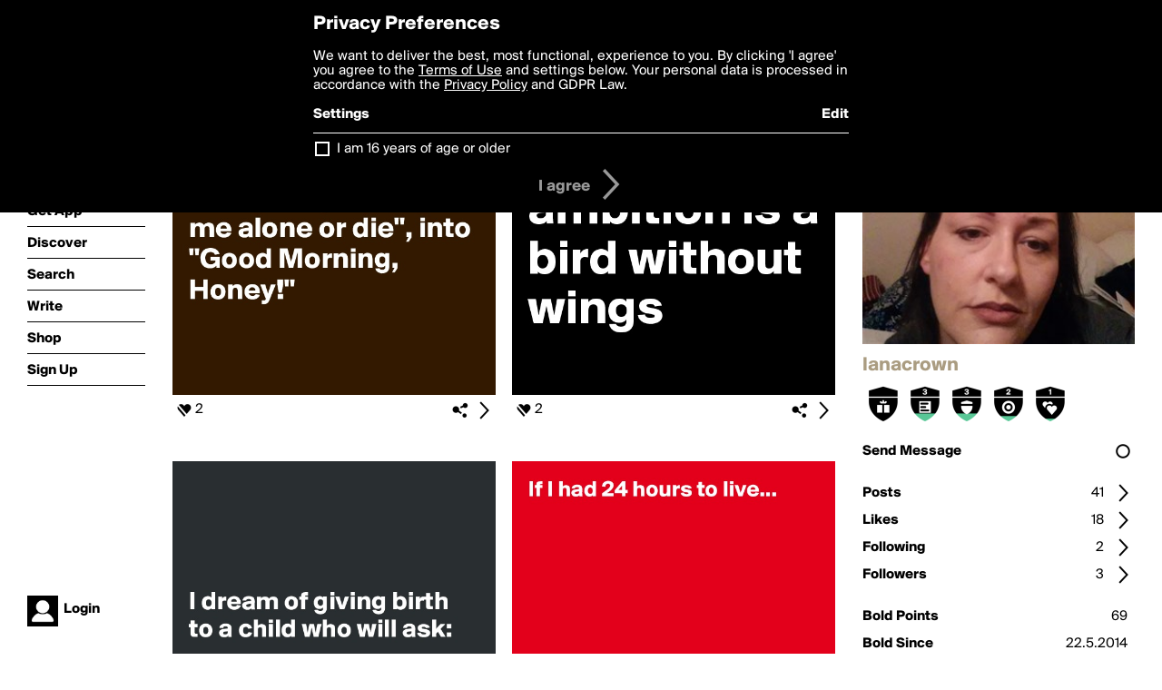

--- FILE ---
content_type: text/html; charset=utf-8
request_url: https://boldomatic.com/view/writer/lanacrown
body_size: 19728
content:
<!doctype html> <html> <head> <meta property="og:type" content="profile"/> <meta property="og:image" content="http://boldomatic.com/content/profile-image?v=2&amp;platform=web&amp;device=browser&amp;key=profile-images/70384-230a2399c87769fd3a65564703316f5462bfecdab2012876173020257c6f3f99.jpg&amp;width=184&amp;height=184&amp;format=jpg&amp;quality=90"/> <meta property="og:title" content="lanacrown on Boldomatic"/> <meta property="og:description" content=""/> <meta property="og:url" content="http://boldomatic.com/view/writer/lanacrown"/> <meta property="og:profile:username" content="lanacrown"/> <link rel="alternate" type="application/rss+xml" title="lanacrown's Feed on Boldomatic" href="http://boldomatic.com/rss/writer/lanacrown"> <meta http-equiv="Content-Type" content="text/html; charset=UTF-8"/> <meta name="viewport" content="width=device-width, initial-scale=1, maximum-scale=2, user-scalable=yes"/> <meta name="apple-mobile-web-app-capable" content="yes"/> <meta name="process-time-ms" content="18"/> <meta name="current-time-ms" content="1769167927540"/> <meta name="resource-dir" content="/resource/web/v2"/> <link rel="stylesheet" type="text/css" href="https://cdn.boldomatic.com/content/bundle/web/v2/css/boldomatic-web-bundle.css?theme=default&amp;build=024117-024099"> <script type="text/javascript" src="/content/bundle/web/v2/js/boldomatic-web-bundle.js?theme=default&amp;build=024117-024099"></script> <link rel="icon" type="image/png" href="/resource/web/v2/images/favicon.png"/> <meta property="og:site_name" content="Boldomatic"/> <meta name="google-site-verification" content="Vkn9x3TYW1q0BAy9N0fg7Af_1P32RadojIcZlMVHsPo"/> <script type="text/javascript">
        _boldomatic_applyConfig(null);
        _boldomatic_setPrivacyOptions(null);
    </script> <script type="text/javascript">
        var ga = null;
        if (true) {
            (function(i,s,o,g,r,a,m){i['GoogleAnalyticsObject']=r;i[r]=i[r]||function(){
                (i[r].q=i[r].q||[]).push(arguments)},i[r].l=1*new Date();a=s.createElement(o),
                m=s.getElementsByTagName(o)[0];a.async=1;a.src=g;m.parentNode.insertBefore(a,m)
            })(window,document,'script','//www.google-analytics.com/analytics.js','ga');
            ga('set', 'anonymizeIp', true);
            ga('create', 'UA-36280034-1', 'auto');
            if(_boldomatic_getConfig("CampaignID") != null && _boldomatic_getConfig("CampaignID") != "") {
                ga('set', 'campaignName', _boldomatic_getConfig("CampaignID"));
                ga('set', 'campaignSource', "Boldomatic");
            }
            ga('send', 'pageview');
        }
    </script> <script async src="https://www.googletagmanager.com/gtag/js?id=G-8334K5CD5R"></script> <script>
      if (true) {
          window.dataLayer = window.dataLayer || [];
          function gtag(){dataLayer.push(arguments);}
          gtag('js', new Date());
          gtag('config', 'G-8334K5CD5R');
      }
    </script> <title>lanacrown on Boldomatic</title> </head> <body class="section-content auth-status-guest"> <div class="container" itemscope itemtype="http://schema.org/WebSite"> <meta itemprop="url" content="https://boldomatic.com/"/> <div class="navigation guest"> <div class="navigation-large"> <a class="titlelink" href="/"><span>boldomatic</span></a> <ul class="main"> <a class="requires-guest" href="/web/about"><li class="navicon boldomatic">About</li></a> <a class="requires-guest" href="/web/get"><li class="navicon download">Get App</li></a> <a class="requires-login" rel="nofollow" href="/view/feed"><li class="navicon feed">Feed</li></a> <a class="" href="/view/discover"><li class="navicon discover">Discover</li></a> <a class="" href="/view/search" onclick="return showSearch();"><li class="navicon search">Search</li></a> <a class="" href="/view/editor"><li class="navicon write">Write</li></a> <a class="requires-login" rel="nofollow" href="/view/news"><li class="navicon news">News<span class="notifs"></span></li></a> <a class="" href="/shop"><li class="navicon shop">Shop<span class="notifs"></span></li></a> <a class="requires-login" rel="nofollow" href="/view/profile"><li class="navicon profile">Profile</li></a> <a class="requires-guest" href="javascript:loginSignup();"><li class="navicon profile">Sign Up</li></a> </ul> </div> <div class="navigation-mobile"> <div class="toolbar menu"> <a href="/"><span class="label site-title">boldomatic</span></a> <a href="javascript:toggleMobileNavigation();"><span class="icon tool down menu menudropdown"></span></a> </div> <ul class="main"> <a class="requires-guest" href="/web/about"> <li class="navicon boldomatic">About</li> </a> <a class="requires-guest" href="/web/get"> <li class="navicon download">Get App</li> </a> <a class="requires-login" rel="nofollow" href="/view/feed"> <li class="navicon feed">Feed</li> </a> <a class="" href="/view/discover"> <li class="navicon discover">Discover</li> </a> <a class="" href="/view/search" onclick="hideMobileNavigation(); return showSearch();"> <li class="navicon search">Search</li> </a> <a class="" href="/view/editor"> <li class="navicon write">Write</li> </a> <a class="requires-login" rel="nofollow" href="/view/news"> <li class="navicon news">News<span class="notifs"></span></li> </a> <a class="" href="/shop"> <li class="navicon shop">Shop<span class="notifs"></span></li> </a> <a class="requires-login" rel="nofollow" href="/view/profile"> <li class="navicon profile">Profile</li> </a> <a class="requires-guest" href="javascript:hideMobileNavigation();loginSignup();"> <li class="navicon profile">Sign Up</li> </a> </ul> </div> <div class="user-profile requires-login"> <a href="/view/profile"> <img src="https://cdn.boldomatic.com/resource/web/v2/images/profile-dummy-2x.png?&amp;width=34&amp;height=34&amp;format=jpg&amp;quality=90"/> <span class="name"></span> <br/> <span class="status">logged&nbsp;in</span> </a> </div> <div class="user-profile requires-guest"> <a href="javascript:_boldomatic_account_showSignupLoginDialog('login');"> <img src="https://cdn.boldomatic.com/resource/web/v2/images/profile-dummy-2x.png?width=34&amp;height=34&amp;format=jpg&amp;quality=90"/> <span class="name centered">Login</span> </a> </div> </div> <div class="search-box"> <div class="search-input" tabindex="-1"></div> <div class="search-tip">Search for #hashtags, @writers or keywords</div> <div class="search-stats"></div> <a title="Close" href="javascript:closeSearch();" class="close-button">&nbsp;</a> </div> <div class="sidebar"> <div class="user user-profile user-not-admin user-not-special" user-id="G-QgPw"> <a href="/view/writer-photo/lanacrown"><img class="profile" src="https://cdn.boldomatic.com/content/profile-image?v=2&amp;platform=web&amp;device=browser&amp;key=profile-images/70384-230a2399c87769fd3a65564703316f5462bfecdab2012876173020257c6f3f99.jpg&amp;width=283&amp;height=283&amp;format=jpg&amp;quality=90" alt="lanacrown on Boldomatic - "/></a> <div class="meta"> <div class="username">lanacrown</div> <div class="description"></div> <div class="profile-link"><a rel="nofollow" href="" target="_blank"></a></div> </div> <a href="/view/writer-badges/lanacrown" class="remove-if-zero-5"> <div class="toolbar badge-container"> <div class="badge level level-11 remove-if-zero-11" title="Birthday Level 11"> <div class="badge birthday"></div> </div><div class="badge level level-3 remove-if-zero-3" title="Posts Level 3"> <div class="badge posts"></div> </div><div class="badge level level-3 remove-if-zero-3" title="Badges Earned Level 3"> <div class="badge badgesearned"></div> </div><div class="badge level level-2 remove-if-zero-2" title="Points Level 2"> <div class="badge points"></div> </div><div class="badge level level-1 remove-if-zero-1" title="Likes Given Level 1"> <div class="badge likesgiven"></div> </div> <span class="icon tool details autohide"></span> </div> </a> <div class="tools"> <p>&#160;</p> <a class="requires-login" href="javascript:void(0);" rel="nofollow"> <div class="toolbar thin spaced follow off not-self toggable"> <span class="label">Follow</span> <span class="tool button icon input"></span> <span class="value on">following</span> </div> </a> <a class="requires-login" href="javascript:void(0);" rel="nofollow"> <div class="toolbar thin spaced subscribe off not-self toggable"> <span class="label">Subscribe</span> <span class="tool button icon input"></span> <span class="value on">subscribed</span> </div> </a> <a class="send-message not-self" href="javascript:sendMessage('G-QgPw');" rel="nofollow"> <div class="toolbar thin spaced"> <span class="label">Send Message</span> <span class="tool button icon input"></span> <span class="value send-message-status"></span> </div> </a> <a class="requires-login conversation not-self" href="/view/conversation/G-QgPw" rel="nofollow"> <div class="toolbar thin spaced"> <span class="label">Conversation</span> <span class="tool button icon details"></span> </div> </a> <p>&#160;</p> <a class="" href="/view/writer-feed/lanacrown"> <div class="toolbar thin spaced "> <span class="label">Posts</span> <span class="tool button icon details"></span> <span class="value">41</span> </div> </a> <a class="" href="/view/writer-likes/lanacrown"> <div class="toolbar thin spaced"> <span class="label">Likes</span> <span class="tool button icon details"></span> <span class="value">18</span> </div> </a> <a class="following" href="/view/writer-following/lanacrown"> <div class="toolbar thin spaced"> <span class="label">Following</span> <span class="tool button icon details"></span> <span class="value">2</span> </div> </a> <a class="followers" href="/view/writer-followers/lanacrown"> <div class="toolbar thin spaced"> <span class="label">Followers</span> <span class="tool button icon details"></span> <span class="value followers-number">3</span> </div> </a> <p>&#160;</p> <div class="toolbar thin spaced points"> <span class="label">Bold Points</span> <span class="value">69</span> </div> <div class="toolbar thin spaced created"> <span class="label">Bold Since</span> <span class="value timestamp utcms">1400788812000</span> </div> <p>&#160;</p> <a class="requires-login" href="javascript:void(0);"> <div class="toolbar thin spaced block off not-self toggable"> <span class="label">Block</span> <span class="tool button icon input"></span> <span class="value on">blocked</span> </div> </a>   <div class="sidebar-spacer"></div> </div> </div> </div> <div class="page"> <h1>lanacrown</h1> <div class="post-listing two-column expandable auto-load no-author-meta-icon" call="view/writer/lanacrown" page-number-loaded="1" pages-to-auto-load="1"> <div class="expandable-items"> <div class="item post-item more-to-load odd " post-id="pSXhdA" post-url="https://boldomatic.com/p/pSXhdA/coffee-a-magical-substance-that-turns-leave-me-alone-or-die-into-good-morning-h" post-path="/p/pSXhdA/coffee-a-magical-substance-that-turns-leave-me-alone-or-die-into-good-morning-h" repost-id="pSXhdA"> <a class="overlay" href="/p/pSXhdA/coffee-a-magical-substance-that-turns-leave-me-alone-or-die-into-good-morning-h" title="Share, like, comment and more..."> <img class="image" alt="  COFFEE - 

A magical substance that turns, &quot;Leave me alone or die&quot;, into &quot;Good Morning, Honey!&quot;

" src="https://cdn.boldomatic.com/content/post/pSXhdA/COFFEE-A-magical-substance-that-turns-Leave-me-al?size=600"/> </a> <div class="toolbar thin"> <div class="meta icon likes meta-count-2 infobox-trigger" infobox-post-author="pSXhdA"><span>2</span></div> <a href="/p/pSXhdA/coffee-a-magical-substance-that-turns-leave-me-alone-or-die-into-good-morning-h" class="tool icon details overlay-active" title="Post Details"><span></span></a> <a class="tool icon share" title="Share, Save and more..."><span></span></a> </div> </div><div class="item post-item more-to-load even " post-id="AZWpBw" post-url="https://boldomatic.com/p/AZWpBw/intelligence-without-ambition-is-a-bird-without-wings" post-path="/p/AZWpBw/intelligence-without-ambition-is-a-bird-without-wings" repost-id="AZWpBw"> <a class="overlay" href="/p/AZWpBw/intelligence-without-ambition-is-a-bird-without-wings" title="Share, like, comment and more..."> <img class="image" alt="intelligence without ambition is a bird without wings" src="https://cdn.boldomatic.com/content/post/AZWpBw/intelligence-without-ambition-is-a-bird-without-wi?size=600"/> </a> <div class="toolbar thin"> <div class="meta icon likes meta-count-2 infobox-trigger" infobox-post-author="AZWpBw"><span>2</span></div> <a href="/p/AZWpBw/intelligence-without-ambition-is-a-bird-without-wings" class="tool icon details overlay-active" title="Post Details"><span></span></a> <a class="tool icon share" title="Share, Save and more..."><span></span></a> </div> </div><div class="item post-item more-to-load odd " post-id="kjwpfA" post-url="https://boldomatic.com/p/kjwpfA/i-dream-of-giving-birth-to-a-child-who-will-ask-mother-what-was-war" post-path="/p/kjwpfA/i-dream-of-giving-birth-to-a-child-who-will-ask-mother-what-was-war" repost-id="kjwpfA"> <a class="overlay" href="/p/kjwpfA/i-dream-of-giving-birth-to-a-child-who-will-ask-mother-what-was-war" title="Share, like, comment and more..."> <img class="image" alt="



I dream of giving birth to a child who will ask: 

'Mother, what was war?'

" src="https://cdn.boldomatic.com/content/post/kjwpfA/I-dream-of-giving-birth-to-a-child-who-will-ask-M?size=600"/> </a> <div class="toolbar thin"> <div class="meta icon likes meta-count-2 infobox-trigger" infobox-post-author="kjwpfA"><span>2</span></div> <a href="/p/kjwpfA/i-dream-of-giving-birth-to-a-child-who-will-ask-mother-what-was-war" class="tool icon details overlay-active" title="Post Details"><span></span></a> <a class="tool icon share" title="Share, Save and more..."><span></span></a> </div> </div><div class="item post-item more-to-load even " post-id="PbuoVQ" post-url="https://boldomatic.com/p/PbuoVQ/if-i-had-24-hours-to-live-ah-fuck-it-i-d-probably-just-sit-and-eat-chicken-from" post-path="/p/PbuoVQ/if-i-had-24-hours-to-live-ah-fuck-it-i-d-probably-just-sit-and-eat-chicken-from" repost-id="PbuoVQ"> <a class="overlay" href="/p/PbuoVQ/if-i-had-24-hours-to-live-ah-fuck-it-i-d-probably-just-sit-and-eat-chicken-from" title="Share, like, comment and more..."> <img class="image" alt="If I had 24 hours to live... 








Ah, fuck it. I'd probably just sit and eat chicken from a bucket. " src="https://cdn.boldomatic.com/content/post/PbuoVQ/If-I-had-24-hours-to-live-Ah-fuck-it-I-d-probably?size=600"/> </a> <div class="toolbar thin"> <div class="meta icon likes meta-count-1 infobox-trigger" infobox-post-author="PbuoVQ"><span>1</span></div> <a href="/p/PbuoVQ/if-i-had-24-hours-to-live-ah-fuck-it-i-d-probably-just-sit-and-eat-chicken-from" class="tool icon details overlay-active" title="Post Details"><span></span></a> <a class="tool icon share" title="Share, Save and more..."><span></span></a> </div> </div><div class="item post-item more-to-load odd " post-id="Cwqofg" post-url="https://boldomatic.com/p/Cwqofg/selfie-is-the-proof-that-smartphone-and-internet-have-made-people-so-alone-that" post-path="/p/Cwqofg/selfie-is-the-proof-that-smartphone-and-internet-have-made-people-so-alone-that" repost-id="Cwqofg"> <a class="overlay" href="/p/Cwqofg/selfie-is-the-proof-that-smartphone-and-internet-have-made-people-so-alone-that" title="Share, like, comment and more..."> <img class="image" alt="Selfie is the proof that smartphone and internet have made people so alone that they don't find a friend who can take a pic." src="https://cdn.boldomatic.com/content/post/Cwqofg/Selfie-is-the-proof-that-smartphone-and-internet-h?size=600"/> </a> <div class="toolbar thin"> <div class="meta icon likes meta-count-1 infobox-trigger" infobox-post-author="Cwqofg"><span>1</span></div> <a href="/p/Cwqofg/selfie-is-the-proof-that-smartphone-and-internet-have-made-people-so-alone-that" class="tool icon details overlay-active" title="Post Details"><span></span></a> <a class="tool icon share" title="Share, Save and more..."><span></span></a> </div> </div><div class="item post-item more-to-load even " post-id="H_SpKA" post-url="https://boldomatic.com/p/H_SpKA/if-you-re-ugly-please-leave-before-i-wake-up" post-path="/p/H_SpKA/if-you-re-ugly-please-leave-before-i-wake-up" repost-id="H_SpKA"> <a class="overlay" href="/p/H_SpKA/if-you-re-ugly-please-leave-before-i-wake-up" title="Share, like, comment and more..."> <img class="image" alt="If you're ugly, please leave before I wake up." src="https://cdn.boldomatic.com/content/post/H_SpKA/If-you-re-ugly-please-leave-before-I-wake-up?size=600"/> </a> <div class="toolbar thin"> <div class="meta icon likes meta-count-1 infobox-trigger" infobox-post-author="H_SpKA"><span>1</span></div> <a href="/p/H_SpKA/if-you-re-ugly-please-leave-before-i-wake-up" class="tool icon details overlay-active" title="Post Details"><span></span></a> <a class="tool icon share" title="Share, Save and more..."><span></span></a> </div> </div><div class="item post-item more-to-load odd " post-id="6I8qBQ" post-url="https://boldomatic.com/p/6I8qBQ/my-internet-was-down-for-5-minutes-so-i-went-downstairs-and-spoke-to-my-family-t" post-path="/p/6I8qBQ/my-internet-was-down-for-5-minutes-so-i-went-downstairs-and-spoke-to-my-family-t" repost-id="6I8qBQ"> <a class="overlay" href="/p/6I8qBQ/my-internet-was-down-for-5-minutes-so-i-went-downstairs-and-spoke-to-my-family-t" title="Share, like, comment and more..."> <img class="image" alt="My internet was down for 5 minutes so I went downstairs and spoke to my family.

They seem like nice people." src="https://cdn.boldomatic.com/content/post/6I8qBQ/My-internet-was-down-for-5-minutes-so-I-went-downs?size=600"/> </a> <div class="toolbar thin"> <div class="meta icon likes meta-count-1 infobox-trigger" infobox-post-author="6I8qBQ"><span>1</span></div> <a href="/p/6I8qBQ/my-internet-was-down-for-5-minutes-so-i-went-downstairs-and-spoke-to-my-family-t" class="tool icon details overlay-active" title="Post Details"><span></span></a> <a class="tool icon share" title="Share, Save and more..."><span></span></a> </div> </div><div class="item post-item more-to-load even " post-id="FV5WWw" post-url="https://boldomatic.com/p/FV5WWw/me-i-want-a-magical-unicorn-for-christmas-santa-be-realistic-me-ok-i-want-5-minu" post-path="/p/FV5WWw/me-i-want-a-magical-unicorn-for-christmas-santa-be-realistic-me-ok-i-want-5-minu" repost-id="FV5WWw"> <a class="overlay" href="/p/FV5WWw/me-i-want-a-magical-unicorn-for-christmas-santa-be-realistic-me-ok-i-want-5-minu" title="Share, like, comment and more..."> <img class="image" alt="Me: I want a magical unicorn for Christmas!

Santa: Be realistic. 

Me: OK, I want 5 minutes to myself each day to have my coffee hot and pee in peace. 

Santa: What colour unicorn would you like? " src="https://cdn.boldomatic.com/content/post/FV5WWw/Me-I-want-a-magical-unicorn-for-Christmas-Santa-Be?size=600"/> </a> <div class="toolbar thin"> <div class="meta icon likes meta-count-1 infobox-trigger" infobox-post-author="FV5WWw"><span>1</span></div> <a href="/p/FV5WWw/me-i-want-a-magical-unicorn-for-christmas-santa-be-realistic-me-ok-i-want-5-minu" class="tool icon details overlay-active" title="Post Details"><span></span></a> <a class="tool icon share" title="Share, Save and more..."><span></span></a> </div> </div> </div> <div class="button text-button expand hidden">show more</div> <div class="clear"></div> </div> </div> <div class="footer guest"> <a href="/web/about">About</a> <a href="/web/help">Help</a> <a href="/brands">Brands</a> <a href="/affiliate">Affiliate</a> <a href="/developer">Developer</a> <a href="/web/press">Press</a> <a href="/web/contact">Contact</a> <a href="/web/copyright">Copyright</a> <a href="/web/privacy">Privacy</a> <a href="/web/terms">Terms</a> </div> </div> </body> </html>

--- FILE ---
content_type: text/html; charset=utf-8
request_url: https://boldomatic.com/view/writer/lanacrown/2?v=2&platform=web
body_size: 7992
content:
<div class="item post-item more-to-load odd " post-id="qUsDZg" post-url="https://boldomatic.com/p/qUsDZg/intelligence-without-ambition-is-a-bird-without-wings" post-path="/p/qUsDZg/intelligence-without-ambition-is-a-bird-without-wings" repost-id="qUsDZg"> <a class="overlay" href="/p/qUsDZg/intelligence-without-ambition-is-a-bird-without-wings" title="Share, like, comment and more..."> <img class="image" alt="intelligence without ambition is a bird without wings" src="https://cdn.boldomatic.com/content/post/qUsDZg/intelligence-without-ambition-is-a-bird-without-wi?size=600"/> </a> <div class="toolbar thin"> <div class="meta icon likes meta-count-1 infobox-trigger" infobox-post-author="qUsDZg"><span>1</span></div> <a href="/p/qUsDZg/intelligence-without-ambition-is-a-bird-without-wings" class="tool icon details overlay-active" title="Post Details"><span></span></a> <a class="tool icon share" title="Share, Save and more..."><span></span></a> </div> </div><div class="item post-item more-to-load even " post-id="FV5WWw" post-url="https://boldomatic.com/p/FV5WWw/me-i-want-a-magical-unicorn-for-christmas-santa-be-realistic-me-ok-i-want-5-minu" post-path="/p/FV5WWw/me-i-want-a-magical-unicorn-for-christmas-santa-be-realistic-me-ok-i-want-5-minu" repost-id="FV5WWw"> <a class="overlay" href="/p/FV5WWw/me-i-want-a-magical-unicorn-for-christmas-santa-be-realistic-me-ok-i-want-5-minu" title="Share, like, comment and more..."> <img class="image" alt="Me: I want a magical unicorn for Christmas!

Santa: Be realistic. 

Me: OK, I want 5 minutes to myself each day to have my coffee hot and pee in peace. 

Santa: What colour unicorn would you like? " src="https://cdn.boldomatic.com/content/post/FV5WWw/Me-I-want-a-magical-unicorn-for-Christmas-Santa-Be?size=600"/> </a> <div class="toolbar thin"> <div class="meta icon likes meta-count-1 infobox-trigger" infobox-post-author="FV5WWw"><span>1</span></div> <a href="/p/FV5WWw/me-i-want-a-magical-unicorn-for-christmas-santa-be-realistic-me-ok-i-want-5-minu" class="tool icon details overlay-active" title="Post Details"><span></span></a> <a class="tool icon share" title="Share, Save and more..."><span></span></a> </div> </div><div class="item post-item more-to-load odd " post-id="uz6pcg" post-url="https://boldomatic.com/p/uz6pcg/chan-g-c-es" post-path="/p/uz6pcg/chan-g-c-es" repost-id="uz6pcg"> <a class="overlay" href="/p/uz6pcg/chan-g-c-es" title="Share, like, comment and more..."> <img class="image" alt="



Chan(g/c)es" src="https://cdn.boldomatic.com/content/post/uz6pcg/Chan-g-c-es?size=600"/> </a> <div class="toolbar thin"> <div class="meta icon likes meta-count-1 infobox-trigger" infobox-post-author="uz6pcg"><span>1</span></div> <a href="/p/uz6pcg/chan-g-c-es" class="tool icon details overlay-active" title="Post Details"><span></span></a> <a class="tool icon share" title="Share, Save and more..."><span></span></a> </div> </div><div class="item post-item more-to-load even " post-id="Y6lXfA" post-url="https://boldomatic.com/p/Y6lXfA/this-year-i-m-secretly-stuffing-the-turkey-with-marijuana-so-everyone-can-relax" post-path="/p/Y6lXfA/this-year-i-m-secretly-stuffing-the-turkey-with-marijuana-so-everyone-can-relax" repost-id="Y6lXfA"> <a class="overlay" href="/p/Y6lXfA/this-year-i-m-secretly-stuffing-the-turkey-with-marijuana-so-everyone-can-relax" title="Share, like, comment and more..."> <img class="image" alt="This year I'm secretly stuffing the turkey with marijuana so everyone can relax and enjoy my cooking for once. 
" src="https://cdn.boldomatic.com/content/post/Y6lXfA/This-year-I-m-secretly-stuffing-the-turkey-with-ma?size=600"/> </a> <div class="toolbar thin"> <div class="meta icon likes meta-count-0 infobox-trigger" infobox-post-author="Y6lXfA"><span>0</span></div> <a href="/p/Y6lXfA/this-year-i-m-secretly-stuffing-the-turkey-with-marijuana-so-everyone-can-relax" class="tool icon details overlay-active" title="Post Details"><span></span></a> <a class="tool icon share" title="Share, Save and more..."><span></span></a> </div> </div><div class="item post-item more-to-load odd " post-id="sM-hFg" post-url="https://boldomatic.com/p/sM-hFg/i-like-the-nights-some-of-my-best-days-were-nights" post-path="/p/sM-hFg/i-like-the-nights-some-of-my-best-days-were-nights" repost-id="sM-hFg"> <a class="overlay" href="/p/sM-hFg/i-like-the-nights-some-of-my-best-days-were-nights" title="Share, like, comment and more..."> <img class="image" alt="I like the nights. 

Some of my best days were nights." src="https://cdn.boldomatic.com/content/post/sM-hFg/I-like-the-nights-Some-of-my-best-days-were-nights?size=600"/> </a> <div class="toolbar thin"> <div class="meta icon likes meta-count-0 infobox-trigger" infobox-post-author="sM-hFg"><span>0</span></div> <a href="/p/sM-hFg/i-like-the-nights-some-of-my-best-days-were-nights" class="tool icon details overlay-active" title="Post Details"><span></span></a> <a class="tool icon share" title="Share, Save and more..."><span></span></a> </div> </div><div class="item post-item more-to-load even " post-id="PbdhQQ" post-url="https://boldomatic.com/p/PbdhQQ/i-like-the-nights-some-of-my-best-days-were-nights" post-path="/p/PbdhQQ/i-like-the-nights-some-of-my-best-days-were-nights" repost-id="PbdhQQ"> <a class="overlay" href="/p/PbdhQQ/i-like-the-nights-some-of-my-best-days-were-nights" title="Share, like, comment and more..."> <img class="image" alt="I like the nights. 

Some of my best days were nights." src="https://cdn.boldomatic.com/content/post/PbdhQQ/I-like-the-nights-Some-of-my-best-days-were-nights?size=600"/> </a> <div class="toolbar thin"> <div class="meta icon likes meta-count-0 infobox-trigger" infobox-post-author="PbdhQQ"><span>0</span></div> <a href="/p/PbdhQQ/i-like-the-nights-some-of-my-best-days-were-nights" class="tool icon details overlay-active" title="Post Details"><span></span></a> <a class="tool icon share" title="Share, Save and more..."><span></span></a> </div> </div><div class="item post-item more-to-load odd " post-id="unzgDQ" post-url="https://boldomatic.com/p/unzgDQ/if-i-wanted-to-kill-myself-i-would-climb-your-ego-and-jump-to-your-iq" post-path="/p/unzgDQ/if-i-wanted-to-kill-myself-i-would-climb-your-ego-and-jump-to-your-iq" repost-id="unzgDQ"> <a class="overlay" href="/p/unzgDQ/if-i-wanted-to-kill-myself-i-would-climb-your-ego-and-jump-to-your-iq" title="Share, like, comment and more..."> <img class="image" alt="
If I wanted to kill myself I would climb your ego and jump to your IQ.
" src="https://cdn.boldomatic.com/content/post/unzgDQ/If-I-wanted-to-kill-myself-I-would-climb-your-ego?size=600"/> </a> <div class="toolbar thin"> <div class="meta icon likes meta-count-0 infobox-trigger" infobox-post-author="unzgDQ"><span>0</span></div> <a href="/p/unzgDQ/if-i-wanted-to-kill-myself-i-would-climb-your-ego-and-jump-to-your-iq" class="tool icon details overlay-active" title="Post Details"><span></span></a> <a class="tool icon share" title="Share, Save and more..."><span></span></a> </div> </div><div class="item post-item more-to-load even " post-id="KdVgFw" post-url="https://boldomatic.com/p/KdVgFw/there-is-a-big-difference-between-a-guy-and-a-girl-saying-i-went-through-an-enti" post-path="/p/KdVgFw/there-is-a-big-difference-between-a-guy-and-a-girl-saying-i-went-through-an-enti" repost-id="KdVgFw"> <a class="overlay" href="/p/KdVgFw/there-is-a-big-difference-between-a-guy-and-a-girl-saying-i-went-through-an-enti" title="Share, like, comment and more..."> <img class="image" alt="There is a big difference between a guy and a girl saying,

&quot;I went through an entire box of tissues during that movie.&quot;" src="https://cdn.boldomatic.com/content/post/KdVgFw/There-is-a-big-difference-between-a-guy-and-a-girl?size=600"/> </a> <div class="toolbar thin"> <div class="meta icon likes meta-count-0 infobox-trigger" infobox-post-author="KdVgFw"><span>0</span></div> <a href="/p/KdVgFw/there-is-a-big-difference-between-a-guy-and-a-girl-saying-i-went-through-an-enti" class="tool icon details overlay-active" title="Post Details"><span></span></a> <a class="tool icon share" title="Share, Save and more..."><span></span></a> </div> </div>